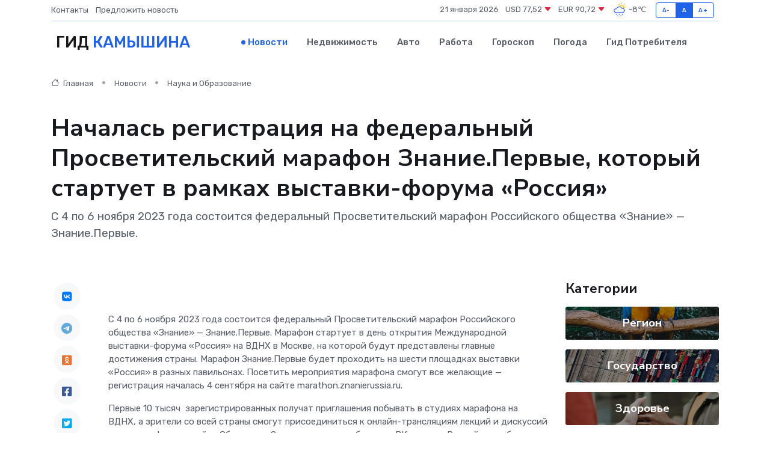

--- FILE ---
content_type: text/html; charset=UTF-8
request_url: https://kamyshin-gid.ru/news/nauka-i-obrazovanie/nachalas-registraciya-na-federalnyy-prosvetitelskiy-marafon-znanie-pervye-kotoryy-startuet-v-ramkah-vystavki-foruma-rossiya.htm
body_size: 12629
content:
<!DOCTYPE html>
<html lang="ru">
<head>
	<meta charset="utf-8">
	<meta name="csrf-token" content="BFMy95en7Agup2DFC4zE6jOxehOgewwwPFhAt1Q6">
    <meta http-equiv="X-UA-Compatible" content="IE=edge">
    <meta name="viewport" content="width=device-width, initial-scale=1">
    <title>Началась регистрация на федеральный Просветительский марафон Знание.Первые, который стартует в рамках выставки-форума «Россия» - новости Камышина</title>
    <meta name="description" property="description" content="С 4 по 6 ноября 2023 года состоится федеральный Просветительский марафон Российского общества «Знание» — Знание.Первые.">
    
    <meta property="fb:pages" content="105958871990207" />
    <link rel="shortcut icon" type="image/x-icon" href="https://kamyshin-gid.ru/favicon.svg">
    <link rel="canonical" href="https://kamyshin-gid.ru/news/nauka-i-obrazovanie/nachalas-registraciya-na-federalnyy-prosvetitelskiy-marafon-znanie-pervye-kotoryy-startuet-v-ramkah-vystavki-foruma-rossiya.htm">
    <link rel="preconnect" href="https://fonts.gstatic.com">
    <link rel="dns-prefetch" href="https://fonts.googleapis.com">
    <link rel="dns-prefetch" href="https://pagead2.googlesyndication.com">
    <link rel="dns-prefetch" href="https://res.cloudinary.com">
    <link href="https://fonts.googleapis.com/css2?family=Nunito+Sans:wght@400;700&family=Rubik:wght@400;500;700&display=swap" rel="stylesheet">
    <link rel="stylesheet" type="text/css" href="https://kamyshin-gid.ru/assets/font-awesome/css/all.min.css">
    <link rel="stylesheet" type="text/css" href="https://kamyshin-gid.ru/assets/bootstrap-icons/bootstrap-icons.css">
    <link rel="stylesheet" type="text/css" href="https://kamyshin-gid.ru/assets/tiny-slider/tiny-slider.css">
    <link rel="stylesheet" type="text/css" href="https://kamyshin-gid.ru/assets/glightbox/css/glightbox.min.css">
    <link rel="stylesheet" type="text/css" href="https://kamyshin-gid.ru/assets/plyr/plyr.css">
    <link id="style-switch" rel="stylesheet" type="text/css" href="https://kamyshin-gid.ru/assets/css/style.css">
    <link rel="stylesheet" type="text/css" href="https://kamyshin-gid.ru/assets/css/style2.css">

    <meta name="twitter:card" content="summary">
    <meta name="twitter:site" content="@mysite">
    <meta name="twitter:title" content="Началась регистрация на федеральный Просветительский марафон Знание.Первые, который стартует в рамках выставки-форума «Россия» - новости Камышина">
    <meta name="twitter:description" content="С 4 по 6 ноября 2023 года состоится федеральный Просветительский марафон Российского общества «Знание» — Знание.Первые.">
    <meta name="twitter:creator" content="@mysite">
    <meta name="twitter:image:src" content="https://res.cloudinary.com/dw63vdicp/image/upload/hkibq3pejyn2zrayfvcw">
    <meta name="twitter:domain" content="kamyshin-gid.ru">
    <meta name="twitter:card" content="summary_large_image" /><meta name="twitter:image" content="https://res.cloudinary.com/dw63vdicp/image/upload/hkibq3pejyn2zrayfvcw">

    <meta property="og:url" content="http://kamyshin-gid.ru/news/nauka-i-obrazovanie/nachalas-registraciya-na-federalnyy-prosvetitelskiy-marafon-znanie-pervye-kotoryy-startuet-v-ramkah-vystavki-foruma-rossiya.htm">
    <meta property="og:title" content="Началась регистрация на федеральный Просветительский марафон Знание.Первые, который стартует в рамках выставки-форума «Россия» - новости Камышина">
    <meta property="og:description" content="С 4 по 6 ноября 2023 года состоится федеральный Просветительский марафон Российского общества «Знание» — Знание.Первые.">
    <meta property="og:type" content="website">
    <meta property="og:image" content="https://res.cloudinary.com/dw63vdicp/image/upload/hkibq3pejyn2zrayfvcw">
    <meta property="og:locale" content="ru_RU">
    <meta property="og:site_name" content="Гид Камышина">
    

    <link rel="image_src" href="https://res.cloudinary.com/dw63vdicp/image/upload/hkibq3pejyn2zrayfvcw" />

    <link rel="alternate" type="application/rss+xml" href="https://kamyshin-gid.ru/feed" title="Камышин: гид, новости, афиша">
        <script async src="https://pagead2.googlesyndication.com/pagead/js/adsbygoogle.js"></script>
    <script>
        (adsbygoogle = window.adsbygoogle || []).push({
            google_ad_client: "ca-pub-0899253526956684",
            enable_page_level_ads: true
        });
    </script>
        
    
    
    
    <script>if (window.top !== window.self) window.top.location.replace(window.self.location.href);</script>
    <script>if(self != top) { top.location=document.location;}</script>

<!-- Google tag (gtag.js) -->
<script async src="https://www.googletagmanager.com/gtag/js?id=G-71VQP5FD0J"></script>
<script>
  window.dataLayer = window.dataLayer || [];
  function gtag(){dataLayer.push(arguments);}
  gtag('js', new Date());

  gtag('config', 'G-71VQP5FD0J');
</script>
</head>
<body>
<script type="text/javascript" > (function(m,e,t,r,i,k,a){m[i]=m[i]||function(){(m[i].a=m[i].a||[]).push(arguments)}; m[i].l=1*new Date();k=e.createElement(t),a=e.getElementsByTagName(t)[0],k.async=1,k.src=r,a.parentNode.insertBefore(k,a)}) (window, document, "script", "https://mc.yandex.ru/metrika/tag.js", "ym"); ym(54007291, "init", {}); ym(86840228, "init", { clickmap:true, trackLinks:true, accurateTrackBounce:true, webvisor:true });</script> <noscript><div><img src="https://mc.yandex.ru/watch/54007291" style="position:absolute; left:-9999px;" alt="" /><img src="https://mc.yandex.ru/watch/86840228" style="position:absolute; left:-9999px;" alt="" /></div></noscript>
<script type="text/javascript">
    new Image().src = "//counter.yadro.ru/hit?r"+escape(document.referrer)+((typeof(screen)=="undefined")?"":";s"+screen.width+"*"+screen.height+"*"+(screen.colorDepth?screen.colorDepth:screen.pixelDepth))+";u"+escape(document.URL)+";h"+escape(document.title.substring(0,150))+";"+Math.random();
</script>
<!-- Rating@Mail.ru counter -->
<script type="text/javascript">
var _tmr = window._tmr || (window._tmr = []);
_tmr.push({id: "3138453", type: "pageView", start: (new Date()).getTime()});
(function (d, w, id) {
  if (d.getElementById(id)) return;
  var ts = d.createElement("script"); ts.type = "text/javascript"; ts.async = true; ts.id = id;
  ts.src = "https://top-fwz1.mail.ru/js/code.js";
  var f = function () {var s = d.getElementsByTagName("script")[0]; s.parentNode.insertBefore(ts, s);};
  if (w.opera == "[object Opera]") { d.addEventListener("DOMContentLoaded", f, false); } else { f(); }
})(document, window, "topmailru-code");
</script><noscript><div>
<img src="https://top-fwz1.mail.ru/counter?id=3138453;js=na" style="border:0;position:absolute;left:-9999px;" alt="Top.Mail.Ru" />
</div></noscript>
<!-- //Rating@Mail.ru counter -->

<header class="navbar-light navbar-sticky header-static">
    <div class="navbar-top d-none d-lg-block small">
        <div class="container">
            <div class="d-md-flex justify-content-between align-items-center my-1">
                <!-- Top bar left -->
                <ul class="nav">
                    <li class="nav-item">
                        <a class="nav-link ps-0" href="https://kamyshin-gid.ru/contacts">Контакты</a>
                    </li>
                    <li class="nav-item">
                        <a class="nav-link ps-0" href="https://kamyshin-gid.ru/sendnews">Предложить новость</a>
                    </li>
                    
                </ul>
                <!-- Top bar right -->
                <div class="d-flex align-items-center">
                    
                    <ul class="list-inline mb-0 text-center text-sm-end me-3">
						<li class="list-inline-item">
							<span>21 января 2026</span>
						</li>
                        <li class="list-inline-item">
                            <a class="nav-link px-0" href="https://kamyshin-gid.ru/currency">
                                <span>USD 77,52 <i class="bi bi-caret-down-fill text-danger"></i></span>
                            </a>
						</li>
                        <li class="list-inline-item">
                            <a class="nav-link px-0" href="https://kamyshin-gid.ru/currency">
                                <span>EUR 90,72 <i class="bi bi-caret-down-fill text-danger"></i></span>
                            </a>
						</li>
						<li class="list-inline-item">
                            <a class="nav-link px-0" href="https://kamyshin-gid.ru/pogoda">
                                <svg xmlns="http://www.w3.org/2000/svg" width="25" height="25" viewBox="0 0 30 30"><path fill="#315EFB" d="M18 26a1 1 0 1 0 0 2 1 1 0 0 0 0-2m-6 0a1 1 0 1 0 0 2 1 1 0 0 0 0-2m9-3a1 1 0 1 0 0 2 1 1 0 0 0 0-2m-6 0a1 1 0 1 0 0 2 1 1 0 0 0 0-2m-5 1a1 1 0 1 1-2 0 1 1 0 0 1 2 0zM0 0v30V0zm30 0v30V0zm-4.964 13.066a4.948 4.948 0 0 1 0 5.868A4.99 4.99 0 0 1 20.99 21H8.507a4.49 4.49 0 0 1-3.64-1.86 4.458 4.458 0 0 1 0-5.281A4.491 4.491 0 0 1 8.506 12c.686 0 1.37.159 1.996.473a.5.5 0 0 1 .16.766l-.33.399a.502.502 0 0 1-.598.132 2.976 2.976 0 0 0-3.346.608 3.007 3.007 0 0 0 .334 4.532c.527.396 1.177.59 1.836.59H20.94a3.54 3.54 0 0 0 2.163-.711 3.497 3.497 0 0 0 1.358-3.206 3.45 3.45 0 0 0-.706-1.727A3.486 3.486 0 0 0 20.99 12.5c-.07 0-.138.016-.208.02-.328.02-.645.085-.947.192a.496.496 0 0 1-.63-.287 4.637 4.637 0 0 0-.445-.874 4.495 4.495 0 0 0-.584-.733A4.461 4.461 0 0 0 14.998 9.5a4.46 4.46 0 0 0-3.177 1.318 2.326 2.326 0 0 0-.135.147.5.5 0 0 1-.592.131 5.78 5.78 0 0 0-.453-.19.5.5 0 0 1-.21-.79A5.97 5.97 0 0 1 14.998 8a5.97 5.97 0 0 1 4.237 1.757c.398.399.704.85.966 1.319.262-.042.525-.076.79-.076a4.99 4.99 0 0 1 4.045 2.066zM0 0v30V0zm30 0v30V0z"></path><path fill="#FFC000" d="M25.335 3.313a.5.5 0 0 0-.708 0l-1.414 1.414a.5.5 0 0 0 0 .707l.354.353a.5.5 0 0 0 .707 0l1.413-1.414a.5.5 0 0 0 0-.707l-.352-.353zm-10.958 0a.5.5 0 0 0-.708 0l-.353.353a.5.5 0 0 0 0 .707l1.414 1.414a.5.5 0 0 0 .707 0l.354-.353a.5.5 0 0 0 0-.707l-1.414-1.414zM25.501 8.75a.5.5 0 0 0-.5.5v.5a.5.5 0 0 0 .5.5h2a.5.5 0 0 0 .499-.5v-.5a.5.5 0 0 0-.5-.5h-2zM19.25 1a.5.5 0 0 0-.499.5v2a.5.5 0 0 0 .5.5h.5a.5.5 0 0 0 .5-.5v-2a.5.5 0 0 0-.5-.5h-.5zm-3.98 7.025C15.883 6.268 17.536 5 19.5 5A4.5 4.5 0 0 1 24 9.5c0 .784-.22 1.511-.572 2.153a4.997 4.997 0 0 0-1.406-.542A2.976 2.976 0 0 0 22.5 9.5c0-1.655-1.346-3-3-3a3 3 0 0 0-2.74 1.791 5.994 5.994 0 0 0-1.49-.266zM0 0v30V0zm30 0v30V0z"></path></svg>
                                <span>-8&#8451;</span>
                            </a>
						</li>
					</ul>

                    <!-- Font size accessibility START -->
                    <div class="btn-group me-2" role="group" aria-label="font size changer">
                        <input type="radio" class="btn-check" name="fntradio" id="font-sm">
                        <label class="btn btn-xs btn-outline-primary mb-0" for="font-sm">A-</label>

                        <input type="radio" class="btn-check" name="fntradio" id="font-default" checked>
                        <label class="btn btn-xs btn-outline-primary mb-0" for="font-default">A</label>

                        <input type="radio" class="btn-check" name="fntradio" id="font-lg">
                        <label class="btn btn-xs btn-outline-primary mb-0" for="font-lg">A+</label>
                    </div>

                    
                </div>
            </div>
            <!-- Divider -->
            <div class="border-bottom border-2 border-primary opacity-1"></div>
        </div>
    </div>

    <!-- Logo Nav START -->
    <nav class="navbar navbar-expand-lg">
        <div class="container">
            <!-- Logo START -->
            <a class="navbar-brand" href="https://kamyshin-gid.ru" style="text-align: end;">
                
                			<span class="ms-2 fs-3 text-uppercase fw-normal">Гид <span style="color: #2163e8;">Камышина</span></span>
                            </a>
            <!-- Logo END -->

            <!-- Responsive navbar toggler -->
            <button class="navbar-toggler ms-auto" type="button" data-bs-toggle="collapse"
                data-bs-target="#navbarCollapse" aria-controls="navbarCollapse" aria-expanded="false"
                aria-label="Toggle navigation">
                <span class="text-body h6 d-none d-sm-inline-block">Menu</span>
                <span class="navbar-toggler-icon"></span>
            </button>

            <!-- Main navbar START -->
            <div class="collapse navbar-collapse" id="navbarCollapse">
                <ul class="navbar-nav navbar-nav-scroll mx-auto">
                                        <li class="nav-item"> <a class="nav-link active" href="https://kamyshin-gid.ru/news">Новости</a></li>
                                        <li class="nav-item"> <a class="nav-link" href="https://kamyshin-gid.ru/realty">Недвижимость</a></li>
                                        <li class="nav-item"> <a class="nav-link" href="https://kamyshin-gid.ru/auto">Авто</a></li>
                                        <li class="nav-item"> <a class="nav-link" href="https://kamyshin-gid.ru/job">Работа</a></li>
                                        <li class="nav-item"> <a class="nav-link" href="https://kamyshin-gid.ru/horoscope">Гороскоп</a></li>
                                        <li class="nav-item"> <a class="nav-link" href="https://kamyshin-gid.ru/pogoda">Погода</a></li>
                                        <li class="nav-item"> <a class="nav-link" href="https://kamyshin-gid.ru/poleznoe">Гид потребителя</a></li>
                                    </ul>
            </div>
            <!-- Main navbar END -->

            
        </div>
    </nav>
    <!-- Logo Nav END -->
</header>
    <main>
        <!-- =======================
                Main content START -->
        <section class="pt-3 pb-lg-5">
            <div class="container" data-sticky-container>
                <div class="row">
                    <!-- Main Post START -->
                    <div class="col-lg-9">
                        <!-- Categorie Detail START -->
                        <div class="mb-4">
							<nav aria-label="breadcrumb" itemscope itemtype="http://schema.org/BreadcrumbList">
								<ol class="breadcrumb breadcrumb-dots">
									<li class="breadcrumb-item" itemprop="itemListElement" itemscope itemtype="http://schema.org/ListItem">
										<meta itemprop="name" content="Гид Камышина">
										<meta itemprop="position" content="1">
										<meta itemprop="item" content="https://kamyshin-gid.ru">
										<a itemprop="url" href="https://kamyshin-gid.ru">
										<i class="bi bi-house me-1"></i> Главная
										</a>
									</li>
									<li class="breadcrumb-item" itemprop="itemListElement" itemscope itemtype="http://schema.org/ListItem">
										<meta itemprop="name" content="Новости">
										<meta itemprop="position" content="2">
										<meta itemprop="item" content="https://kamyshin-gid.ru/news">
										<a itemprop="url" href="https://kamyshin-gid.ru/news"> Новости</a>
									</li>
									<li class="breadcrumb-item" aria-current="page" itemprop="itemListElement" itemscope itemtype="http://schema.org/ListItem">
										<meta itemprop="name" content="Наука и Образование">
										<meta itemprop="position" content="3">
										<meta itemprop="item" content="https://kamyshin-gid.ru/news/nauka-i-obrazovanie">
										<a itemprop="url" href="https://kamyshin-gid.ru/news/nauka-i-obrazovanie"> Наука и Образование</a>
									</li>
									<li aria-current="page" itemprop="itemListElement" itemscope itemtype="http://schema.org/ListItem">
									<meta itemprop="name" content="Началась регистрация на федеральный Просветительский марафон Знание.Первые, который стартует в рамках выставки-форума «Россия»">
									<meta itemprop="position" content="4" />
									<meta itemprop="item" content="https://kamyshin-gid.ru/news/nauka-i-obrazovanie/nachalas-registraciya-na-federalnyy-prosvetitelskiy-marafon-znanie-pervye-kotoryy-startuet-v-ramkah-vystavki-foruma-rossiya.htm">
									</li>
								</ol>
							</nav>
						
                        </div>
                    </div>
                </div>
                <div class="row align-items-center">
                                                        <!-- Content -->
                    <div class="col-md-12 mt-4 mt-md-0">
                                            <h1 class="display-6">Началась регистрация на федеральный Просветительский марафон Знание.Первые, который стартует в рамках выставки-форума «Россия»</h1>
                        <p class="lead">С 4 по 6 ноября 2023 года состоится федеральный Просветительский марафон Российского общества «Знание» — Знание.Первые.</p>
                    </div>
				                                    </div>
            </div>
        </section>
        <!-- =======================
        Main START -->
        <section class="pt-0">
            <div class="container position-relative" data-sticky-container>
                <div class="row">
                    <!-- Left sidebar START -->
                    <div class="col-md-1">
                        <div class="text-start text-lg-center mb-5" data-sticky data-margin-top="80" data-sticky-for="767">
                            <style>
                                .fa-vk::before {
                                    color: #07f;
                                }
                                .fa-telegram::before {
                                    color: #64a9dc;
                                }
                                .fa-facebook-square::before {
                                    color: #3b5998;
                                }
                                .fa-odnoklassniki-square::before {
                                    color: #eb722e;
                                }
                                .fa-twitter-square::before {
                                    color: #00aced;
                                }
                                .fa-whatsapp::before {
                                    color: #65bc54;
                                }
                                .fa-viber::before {
                                    color: #7b519d;
                                }
                                .fa-moimir svg {
                                    background-color: #168de2;
                                    height: 18px;
                                    width: 18px;
                                    background-size: 18px 18px;
                                    border-radius: 4px;
                                    margin-bottom: 2px;
                                }
                            </style>
                            <ul class="nav text-white-force">
                                <li class="nav-item">
                                    <a class="nav-link icon-md rounded-circle m-1 p-0 fs-5 bg-light" href="https://vk.com/share.php?url=https://kamyshin-gid.ru/news/nauka-i-obrazovanie/nachalas-registraciya-na-federalnyy-prosvetitelskiy-marafon-znanie-pervye-kotoryy-startuet-v-ramkah-vystavki-foruma-rossiya.htm&title=Началась регистрация на федеральный Просветительский марафон Знание.Первые, который стартует в рамках выставки-форума «Россия» - новости Камышина&utm_source=share" rel="nofollow" target="_blank">
                                        <i class="fab fa-vk align-middle text-body"></i>
                                    </a>
                                </li>
                                <li class="nav-item">
                                    <a class="nav-link icon-md rounded-circle m-1 p-0 fs-5 bg-light" href="https://t.me/share/url?url=https://kamyshin-gid.ru/news/nauka-i-obrazovanie/nachalas-registraciya-na-federalnyy-prosvetitelskiy-marafon-znanie-pervye-kotoryy-startuet-v-ramkah-vystavki-foruma-rossiya.htm&text=Началась регистрация на федеральный Просветительский марафон Знание.Первые, который стартует в рамках выставки-форума «Россия» - новости Камышина&utm_source=share" rel="nofollow" target="_blank">
                                        <i class="fab fa-telegram align-middle text-body"></i>
                                    </a>
                                </li>
                                <li class="nav-item">
                                    <a class="nav-link icon-md rounded-circle m-1 p-0 fs-5 bg-light" href="https://connect.ok.ru/offer?url=https://kamyshin-gid.ru/news/nauka-i-obrazovanie/nachalas-registraciya-na-federalnyy-prosvetitelskiy-marafon-znanie-pervye-kotoryy-startuet-v-ramkah-vystavki-foruma-rossiya.htm&title=Началась регистрация на федеральный Просветительский марафон Знание.Первые, который стартует в рамках выставки-форума «Россия» - новости Камышина&utm_source=share" rel="nofollow" target="_blank">
                                        <i class="fab fa-odnoklassniki-square align-middle text-body"></i>
                                    </a>
                                </li>
                                <li class="nav-item">
                                    <a class="nav-link icon-md rounded-circle m-1 p-0 fs-5 bg-light" href="https://www.facebook.com/sharer.php?src=sp&u=https://kamyshin-gid.ru/news/nauka-i-obrazovanie/nachalas-registraciya-na-federalnyy-prosvetitelskiy-marafon-znanie-pervye-kotoryy-startuet-v-ramkah-vystavki-foruma-rossiya.htm&title=Началась регистрация на федеральный Просветительский марафон Знание.Первые, который стартует в рамках выставки-форума «Россия» - новости Камышина&utm_source=share" rel="nofollow" target="_blank">
                                        <i class="fab fa-facebook-square align-middle text-body"></i>
                                    </a>
                                </li>
                                <li class="nav-item">
                                    <a class="nav-link icon-md rounded-circle m-1 p-0 fs-5 bg-light" href="https://twitter.com/intent/tweet?text=Началась регистрация на федеральный Просветительский марафон Знание.Первые, который стартует в рамках выставки-форума «Россия» - новости Камышина&url=https://kamyshin-gid.ru/news/nauka-i-obrazovanie/nachalas-registraciya-na-federalnyy-prosvetitelskiy-marafon-znanie-pervye-kotoryy-startuet-v-ramkah-vystavki-foruma-rossiya.htm&utm_source=share" rel="nofollow" target="_blank">
                                        <i class="fab fa-twitter-square align-middle text-body"></i>
                                    </a>
                                </li>
                                <li class="nav-item">
                                    <a class="nav-link icon-md rounded-circle m-1 p-0 fs-5 bg-light" href="https://api.whatsapp.com/send?text=Началась регистрация на федеральный Просветительский марафон Знание.Первые, который стартует в рамках выставки-форума «Россия» - новости Камышина https://kamyshin-gid.ru/news/nauka-i-obrazovanie/nachalas-registraciya-na-federalnyy-prosvetitelskiy-marafon-znanie-pervye-kotoryy-startuet-v-ramkah-vystavki-foruma-rossiya.htm&utm_source=share" rel="nofollow" target="_blank">
                                        <i class="fab fa-whatsapp align-middle text-body"></i>
                                    </a>
                                </li>
                                <li class="nav-item">
                                    <a class="nav-link icon-md rounded-circle m-1 p-0 fs-5 bg-light" href="viber://forward?text=Началась регистрация на федеральный Просветительский марафон Знание.Первые, который стартует в рамках выставки-форума «Россия» - новости Камышина https://kamyshin-gid.ru/news/nauka-i-obrazovanie/nachalas-registraciya-na-federalnyy-prosvetitelskiy-marafon-znanie-pervye-kotoryy-startuet-v-ramkah-vystavki-foruma-rossiya.htm&utm_source=share" rel="nofollow" target="_blank">
                                        <i class="fab fa-viber align-middle text-body"></i>
                                    </a>
                                </li>
                                <li class="nav-item">
                                    <a class="nav-link icon-md rounded-circle m-1 p-0 fs-5 bg-light" href="https://connect.mail.ru/share?url=https://kamyshin-gid.ru/news/nauka-i-obrazovanie/nachalas-registraciya-na-federalnyy-prosvetitelskiy-marafon-znanie-pervye-kotoryy-startuet-v-ramkah-vystavki-foruma-rossiya.htm&title=Началась регистрация на федеральный Просветительский марафон Знание.Первые, который стартует в рамках выставки-форума «Россия» - новости Камышина&utm_source=share" rel="nofollow" target="_blank">
                                        <i class="fab fa-moimir align-middle text-body"><svg viewBox='0 0 24 24' xmlns='http://www.w3.org/2000/svg'><path d='M8.889 9.667a1.333 1.333 0 100-2.667 1.333 1.333 0 000 2.667zm6.222 0a1.333 1.333 0 100-2.667 1.333 1.333 0 000 2.667zm4.77 6.108l-1.802-3.028a.879.879 0 00-1.188-.307.843.843 0 00-.313 1.166l.214.36a6.71 6.71 0 01-4.795 1.996 6.711 6.711 0 01-4.792-1.992l.217-.364a.844.844 0 00-.313-1.166.878.878 0 00-1.189.307l-1.8 3.028a.844.844 0 00.312 1.166.88.88 0 001.189-.307l.683-1.147a8.466 8.466 0 005.694 2.18 8.463 8.463 0 005.698-2.184l.685 1.151a.873.873 0 001.189.307.844.844 0 00.312-1.166z' fill='#FFF' fill-rule='evenodd'/></svg></i>
                                    </a>
                                </li>
                                
                            </ul>
                        </div>
                    </div>
                    <!-- Left sidebar END -->

                    <!-- Main Content START -->
                    <div class="col-md-10 col-lg-8 mb-5">
                        <div class="mb-4">
                                                    </div>
                        <div itemscope itemtype="http://schema.org/NewsArticle">
                            <meta itemprop="headline" content="Началась регистрация на федеральный Просветительский марафон Знание.Первые, который стартует в рамках выставки-форума «Россия»">
                            <meta itemprop="identifier" content="https://kamyshin-gid.ru/8400302">
                            <span itemprop="articleBody"><p>   <br> С 4 по 6 ноября 2023 года состоится федеральный Просветительский марафон Российского общества «Знание» — Знание.Первые. Марафон стартует в день открытия Международной выставки-форума «Россия» на ВДНХ в Москве, на которой будут представлены главные достижения страны. Марафон Знание.Первые будет проходить на шести площадках выставки «Россия» в разных павильонах. Посетить мероприятия марафона смогут все желающие — регистрация началась 4 сентября на сайте marathon.znanierussia.ru.   </p> <p> Первые 10 тысяч&nbsp; зарегистрированных получат приглашения побывать в студиях марафона на ВДНХ, а зрители со всей страны смогут присоединиться к онлайн-трансляциям лекций и дискуссий в прямом эфире на сайте Общества «Знание» и в его сообществе ВКонтакте. Российское общество «Знание» выступает генеральным партнером образовательной программы выставки. </p> <p> Главной темой марафона станут современные достижения нашей страны и ее граждан, способствующие развитию России и повышению ее авторитета на международном уровне. По уже сложившейся доброй традиции своим опытом на марафоне Знание.Первые поделятся выдающиеся ученые, руководители крупнейших компаний, успешные предприниматели, мастера культуры и искусства, государственные и общественные деятели. Лекторы расскажут об инновациях в науке и технике, прогрессивных решениях в экономике и сфере безопасности, значимых улучшениях в социальной сфере, образовании и здравоохранении. Также наставники обсудят с молодежью, какой вклад в прогресс России своими идеями и действиями может внести каждый человек, нацеленный на самореализацию. 
										
											
											

										

							    		



</p> <p> &nbsp;  </p> <p> «Россия — великая страна, которая активно развивается вопреки всем препятствиям. И осенний марафон Знание.Первые расскажет о прорывных открытиях наших соотечественников на современном этапе. За три дня программы ведущие специалисты из разных сфер — от культуры и искусства до науки и бизнеса — расскажут о достижениях россиян в XXI веке. Также мы будем говорить о том, как способствует прогрессу сегодняшняя молодежь и что может сделать для дальнейшего процветания России каждый человек, который стремится найти свое призвание и достичь самореализации», — рассказал генеральный директор Российского общества «Знание» Максим Древаль. </p> <p> Международная выставка-форум «Россия» учреждена Указом Президента Российской Федерации, участие в ней примут все 89 регионов РФ, федеральные ведомства, корпорации, иностранные делегации и общественные организации. </p> <p> «Международная выставка-форум "Россия" обращена к каждому россиянину. На ней посетители смогут узнать больше о своей родной стране: о ее достижениях, природных богатствах, людях и традициях. На полгода территория ВДНХ станет миниатюрной проекцией России, ведь на выставке будут представлены все 89 регионов страны, федеральные министерства, корпорации, будут организованы масштабные образовательные и культурные программы. Мы живем в великой стране, нам есть чем гордиться. Об этом должен знать каждый», — заявила генеральный директор АНО «Дирекция выставки достижений "Россия"» Наталья Виртуозова. </p> <p> Осенний марафон станет шестым для Российского общества «Знание». Своим опытом и знаниями во время лекций, дискуссий и мастер-классов на предыдущих марафонах поделились более 850 лекторов, среди которых Дмитрий Песков, Татьяна Голикова, Дмитрий Чернышенко, Владимир Мединский, Сергей Кравцов, Сергей Лавров, Максут Шадаев, Рамзан Кадыров, Виктор Садовничий, Федор Бондарчук, Валерий Гергиев, Владимир Машков, Константин Хабенский, Константин Эрнст, Евгений Касперский, Сергей Карякин, Хабиб Нурмагомедов и многие другие авторитетные наставники. </p> <p> За два года просветительские марафоны посетили более 50 тысяч молодых людей из разных регионов нашей страны, в том числе из Луганской и Донецкой народных республик, Херсонской и Запорожской областей. </p> <p> По уже сложившейся традиции лекторы общаются с самыми активными участниками марафона и отвечают на вопросы зрителей. Другие форматы взаимодействия включают общение в составе малых групп, а также участие молодых людей в работе «молодежной дирекции», которая на основе впечатлений участников формирует предложения в программу следующих марафонов. </p> <p> Значимым результатом каждого марафона становится создание актуального просветительского контента, который пополняет цифровую библиотеку Общества «Знание». К настоящему времени записи онлайн-трансляций с пяти прошедших марафонов набрали свыше 580 млн просмотров. </p> <p> Справочно </p> <p> Первый Просветительский марафон состоялся в мае 2021 года и стал символом перезагрузки Российского общества «Знание». Следующий марафон был приурочен ко Дню знаний и проходил с 1 по 3 сентября 2021 года. Третий Просветительский марафон проходил с 17 по 19 мая 2022 года и был посвящен новым возможностям, которые открываются молодежи в разных сферах. С 31 августа по 2 сентября 2022 года состоялся четвертый марафон, и впервые к нему присоединились жители новых регионов. Пятый федеральный Просветительский марафон, получивший название Знание.Первые, проходил с 24 по 26 апреля 2023 года и был посвящен теме «Время действий». </p> <p> Российское общество «Знание» ведет свою историю от советской общественной организации, основанной в 1947 году по инициативе представителей советской интеллигенции как «Всесоюзное общество по распространению политических и научных знаний» (с 1963 года — Всесоюзное общество «Знание», с 1991 года — Общество «Знание России»). Члены Общества занимались популяризацией науки, читали лекции о достижениях советского хозяйства и промышленности. В 2016 году «Знание России» было преобразовано в Общероссийскую общественно-государственную просветительскую организацию «Российское общество «Знание». 21 апреля 2021 года в Послании Президента&nbsp; РФ Федеральному Собранию РФ Владимир Путин заявил о необходимости перезапуска Российского общества «Знание» на современной цифровой платформе. </p> <p> Больше информации о деятельности Российского общества «Знание» — на  сайте  и в социальных сетях проекта:  ВКонтакте  ,  Telegram  . </p></span>
                        </div>
                                                                        <div><a href="http://www.donskoy-westnik.ru/index.php/2016-10-18-07-24-18/11596--lr" target="_blank" rel="author">Источник</a></div>
                                                                        <div class="col-12 mt-3"><a href="https://kamyshin-gid.ru/sendnews">Предложить новость</a></div>
                        <div class="col-12 mt-5">
                            <h2 class="my-3">Последние новости</h2>
                            <div class="row gy-4">
                                <!-- Card item START -->
<div class="col-sm-6">
    <div class="card" itemscope="" itemtype="http://schema.org/BlogPosting">
        <!-- Card img -->
        <div class="position-relative">
                        <img class="card-img" src="https://res.cloudinary.com/dw63vdicp/image/upload/c_fill,w_420,h_315,q_auto,g_face/egjwztszuny0bdiebwwm" alt="В Жирновске ощущается приближение Дня Победы?" itemprop="image">
                    </div>
        <div class="card-body px-0 pt-3" itemprop="name">
            <h4 class="card-title" itemprop="headline"><a href="https://kamyshin-gid.ru/news/region/v-zhirnovske-oschuschaetsya-priblizhenie-dnya-pobedy.htm"
                    class="btn-link text-reset fw-bold" itemprop="url">В Жирновске ощущается приближение Дня Победы?</a></h4>
            <p class="card-text" itemprop="articleBody">Всего месяц остался до празднования юбилейной даты, 80- летия Победы советского народа в самой кровопролитной в истории страны войне.</p>
        </div>
        <meta itemprop="author" content="Редактор"/>
        <meta itemscope itemprop="mainEntityOfPage" itemType="https://schema.org/WebPage" itemid="https://kamyshin-gid.ru/news/region/v-zhirnovske-oschuschaetsya-priblizhenie-dnya-pobedy.htm"/>
        <meta itemprop="dateModified" content="2025-04-06"/>
        <meta itemprop="datePublished" content="2025-04-06"/>
    </div>
</div>
<!-- Card item END -->
<!-- Card item START -->
<div class="col-sm-6">
    <div class="card" itemscope="" itemtype="http://schema.org/BlogPosting">
        <!-- Card img -->
        <div class="position-relative">
                        <img class="card-img" src="https://res.cloudinary.com/dw63vdicp/image/upload/c_fill,w_420,h_315,q_auto,g_face/axu44t9uqnadozfaf53q" alt="Пересыхание рек Волгоградской области связали с массовым использованием воды для полей и теплиц" itemprop="image">
                    </div>
        <div class="card-body px-0 pt-3" itemprop="name">
            <h4 class="card-title" itemprop="headline"><a href="https://kamyshin-gid.ru/news/politika/peresyhanie-rek-volgogradskoy-oblasti-svyazali-s-massovym-ispolzovaniem-vody-dlya-poley-i-teplic.htm"
                    class="btn-link text-reset fw-bold" itemprop="url">Пересыхание рек Волгоградской области связали с массовым использованием воды для полей и теплиц</a></h4>
            <p class="card-text" itemprop="articleBody">В Волгоградской области большинство малых рек представляет собой цепочку пересыхающих плесов длиной 5-20 метров.</p>
        </div>
        <meta itemprop="author" content="Редактор"/>
        <meta itemscope itemprop="mainEntityOfPage" itemType="https://schema.org/WebPage" itemid="https://kamyshin-gid.ru/news/politika/peresyhanie-rek-volgogradskoy-oblasti-svyazali-s-massovym-ispolzovaniem-vody-dlya-poley-i-teplic.htm"/>
        <meta itemprop="dateModified" content="2025-04-06"/>
        <meta itemprop="datePublished" content="2025-04-06"/>
    </div>
</div>
<!-- Card item END -->
<!-- Card item START -->
<div class="col-sm-6">
    <div class="card" itemscope="" itemtype="http://schema.org/BlogPosting">
        <!-- Card img -->
        <div class="position-relative">
                        <img class="card-img" src="https://res.cloudinary.com/dw63vdicp/image/upload/c_fill,w_420,h_315,q_auto,g_face/jlctutsteurj0ihgbi07" alt="В Камышине создадут учебно-консультационные пункты по гражданской обороне" itemprop="image">
                    </div>
        <div class="card-body px-0 pt-3" itemprop="name">
            <h4 class="card-title" itemprop="headline"><a href="https://kamyshin-gid.ru/news/politika/v-kamyshine-sozdadut-uchebno-konsultacionnye-punkty-po-grazhdanskoy-oborone.htm"
                    class="btn-link text-reset fw-bold" itemprop="url">В Камышине создадут учебно-консультационные пункты по гражданской обороне</a></h4>
            <p class="card-text" itemprop="articleBody">Глава Камышина Станислав Зинченко подписал постановление «О создании учебно-консультационных пунктов по гражданской обороне на территории города».</p>
        </div>
        <meta itemprop="author" content="Редактор"/>
        <meta itemscope itemprop="mainEntityOfPage" itemType="https://schema.org/WebPage" itemid="https://kamyshin-gid.ru/news/politika/v-kamyshine-sozdadut-uchebno-konsultacionnye-punkty-po-grazhdanskoy-oborone.htm"/>
        <meta itemprop="dateModified" content="2025-04-06"/>
        <meta itemprop="datePublished" content="2025-04-06"/>
    </div>
</div>
<!-- Card item END -->
<!-- Card item START -->
<div class="col-sm-6">
    <div class="card" itemscope="" itemtype="http://schema.org/BlogPosting">
        <!-- Card img -->
        <div class="position-relative">
            <img class="card-img" src="https://res.cloudinary.com/dzttx7cpc/image/upload/c_fill,w_420,h_315,q_auto,g_face/r7veu3ey8cqaawwwsw5m" alt="Пошаговое руководство: как грамотно оформить первый микрозайм" itemprop="image">
        </div>
        <div class="card-body px-0 pt-3" itemprop="name">
            <h4 class="card-title" itemprop="headline"><a href="https://simferopol-gid.ru/news/ekonomika/poshagovoe-rukovodstvo-kak-gramotno-oformit-pervyy-mikrozaym.htm" class="btn-link text-reset fw-bold" itemprop="url">Пошаговое руководство: как грамотно оформить первый микрозайм</a></h4>
            <p class="card-text" itemprop="articleBody">Как взять кредит с умом и не пожалеть об этом спустя пару месяцев</p>
        </div>
        <meta itemprop="author" content="Редактор"/>
        <meta itemscope itemprop="mainEntityOfPage" itemType="https://schema.org/WebPage" itemid="https://simferopol-gid.ru/news/ekonomika/poshagovoe-rukovodstvo-kak-gramotno-oformit-pervyy-mikrozaym.htm"/>
        <meta itemprop="dateModified" content="2026-01-21"/>
        <meta itemprop="datePublished" content="2026-01-21"/>
    </div>
</div>
<!-- Card item END -->
                            </div>
                        </div>
						<div class="col-12 bg-primary bg-opacity-10 p-2 mt-3 rounded">
							На этом сайте вы найдете актуальные <a href="https://buzuluk-gid.ru/job">вакансии в Бузулуке</a> с предложениями работы от ведущих работодателей города
						</div>
                        <!-- Comments START -->
                        <div class="mt-5">
                            <h3>Комментарии (0)</h3>
                        </div>
                        <!-- Comments END -->
                        <!-- Reply START -->
                        <div>
                            <h3>Добавить комментарий</h3>
                            <small>Ваш email не публикуется. Обязательные поля отмечены *</small>
                            <form class="row g-3 mt-2">
                                <div class="col-md-6">
                                    <label class="form-label">Имя *</label>
                                    <input type="text" class="form-control" aria-label="First name">
                                </div>
                                <div class="col-md-6">
                                    <label class="form-label">Email *</label>
                                    <input type="email" class="form-control">
                                </div>
                                <div class="col-12">
                                    <label class="form-label">Текст комментария *</label>
                                    <textarea class="form-control" rows="3"></textarea>
                                </div>
                                <div class="col-12">
                                    <button type="submit" class="btn btn-primary">Оставить комментарий</button>
                                </div>
                            </form>
                        </div>
                        <!-- Reply END -->
                    </div>
                    <!-- Main Content END -->
                    <!-- Right sidebar START -->
                    <div class="col-lg-3 d-none d-lg-block">
                        <div data-sticky data-margin-top="80" data-sticky-for="991">
                            <!-- Categories -->
                            <div>
                                <h4 class="mb-3">Категории</h4>
                                                                    <!-- Category item -->
                                    <div class="text-center mb-3 card-bg-scale position-relative overflow-hidden rounded"
                                        style="background-image:url(https://kamyshin-gid.ru/assets/images/blog/4by3/03.jpg); background-position: center left; background-size: cover;">
                                        <div class="bg-dark-overlay-4 p-3">
                                            <a href="https://kamyshin-gid.ru/news/region"
                                                class="stretched-link btn-link fw-bold text-white h5">Регион</a>
                                        </div>
                                    </div>
                                                                    <!-- Category item -->
                                    <div class="text-center mb-3 card-bg-scale position-relative overflow-hidden rounded"
                                        style="background-image:url(https://kamyshin-gid.ru/assets/images/blog/4by3/05.jpg); background-position: center left; background-size: cover;">
                                        <div class="bg-dark-overlay-4 p-3">
                                            <a href="https://kamyshin-gid.ru/news/gosudarstvo"
                                                class="stretched-link btn-link fw-bold text-white h5">Государство</a>
                                        </div>
                                    </div>
                                                                    <!-- Category item -->
                                    <div class="text-center mb-3 card-bg-scale position-relative overflow-hidden rounded"
                                        style="background-image:url(https://kamyshin-gid.ru/assets/images/blog/4by3/09.jpg); background-position: center left; background-size: cover;">
                                        <div class="bg-dark-overlay-4 p-3">
                                            <a href="https://kamyshin-gid.ru/news/zdorove"
                                                class="stretched-link btn-link fw-bold text-white h5">Здоровье</a>
                                        </div>
                                    </div>
                                                                    <!-- Category item -->
                                    <div class="text-center mb-3 card-bg-scale position-relative overflow-hidden rounded"
                                        style="background-image:url(https://kamyshin-gid.ru/assets/images/blog/4by3/04.jpg); background-position: center left; background-size: cover;">
                                        <div class="bg-dark-overlay-4 p-3">
                                            <a href="https://kamyshin-gid.ru/news/ekonomika"
                                                class="stretched-link btn-link fw-bold text-white h5">Экономика</a>
                                        </div>
                                    </div>
                                                                    <!-- Category item -->
                                    <div class="text-center mb-3 card-bg-scale position-relative overflow-hidden rounded"
                                        style="background-image:url(https://kamyshin-gid.ru/assets/images/blog/4by3/01.jpg); background-position: center left; background-size: cover;">
                                        <div class="bg-dark-overlay-4 p-3">
                                            <a href="https://kamyshin-gid.ru/news/politika"
                                                class="stretched-link btn-link fw-bold text-white h5">Политика</a>
                                        </div>
                                    </div>
                                                                    <!-- Category item -->
                                    <div class="text-center mb-3 card-bg-scale position-relative overflow-hidden rounded"
                                        style="background-image:url(https://kamyshin-gid.ru/assets/images/blog/4by3/08.jpg); background-position: center left; background-size: cover;">
                                        <div class="bg-dark-overlay-4 p-3">
                                            <a href="https://kamyshin-gid.ru/news/nauka-i-obrazovanie"
                                                class="stretched-link btn-link fw-bold text-white h5">Наука и Образование</a>
                                        </div>
                                    </div>
                                                                    <!-- Category item -->
                                    <div class="text-center mb-3 card-bg-scale position-relative overflow-hidden rounded"
                                        style="background-image:url(https://kamyshin-gid.ru/assets/images/blog/4by3/04.jpg); background-position: center left; background-size: cover;">
                                        <div class="bg-dark-overlay-4 p-3">
                                            <a href="https://kamyshin-gid.ru/news/proisshestviya"
                                                class="stretched-link btn-link fw-bold text-white h5">Происшествия</a>
                                        </div>
                                    </div>
                                                                    <!-- Category item -->
                                    <div class="text-center mb-3 card-bg-scale position-relative overflow-hidden rounded"
                                        style="background-image:url(https://kamyshin-gid.ru/assets/images/blog/4by3/01.jpg); background-position: center left; background-size: cover;">
                                        <div class="bg-dark-overlay-4 p-3">
                                            <a href="https://kamyshin-gid.ru/news/religiya"
                                                class="stretched-link btn-link fw-bold text-white h5">Религия</a>
                                        </div>
                                    </div>
                                                                    <!-- Category item -->
                                    <div class="text-center mb-3 card-bg-scale position-relative overflow-hidden rounded"
                                        style="background-image:url(https://kamyshin-gid.ru/assets/images/blog/4by3/03.jpg); background-position: center left; background-size: cover;">
                                        <div class="bg-dark-overlay-4 p-3">
                                            <a href="https://kamyshin-gid.ru/news/kultura"
                                                class="stretched-link btn-link fw-bold text-white h5">Культура</a>
                                        </div>
                                    </div>
                                                                    <!-- Category item -->
                                    <div class="text-center mb-3 card-bg-scale position-relative overflow-hidden rounded"
                                        style="background-image:url(https://kamyshin-gid.ru/assets/images/blog/4by3/02.jpg); background-position: center left; background-size: cover;">
                                        <div class="bg-dark-overlay-4 p-3">
                                            <a href="https://kamyshin-gid.ru/news/sport"
                                                class="stretched-link btn-link fw-bold text-white h5">Спорт</a>
                                        </div>
                                    </div>
                                                                    <!-- Category item -->
                                    <div class="text-center mb-3 card-bg-scale position-relative overflow-hidden rounded"
                                        style="background-image:url(https://kamyshin-gid.ru/assets/images/blog/4by3/04.jpg); background-position: center left; background-size: cover;">
                                        <div class="bg-dark-overlay-4 p-3">
                                            <a href="https://kamyshin-gid.ru/news/obschestvo"
                                                class="stretched-link btn-link fw-bold text-white h5">Общество</a>
                                        </div>
                                    </div>
                                                            </div>
                        </div>
                    </div>
                    <!-- Right sidebar END -->
                </div>
        </section>
    </main>
<footer class="bg-dark pt-5">
    
    <!-- Footer copyright START -->
    <div class="bg-dark-overlay-3 mt-5">
        <div class="container">
            <div class="row align-items-center justify-content-md-between py-4">
                <div class="col-md-6">
                    <!-- Copyright -->
                    <div class="text-center text-md-start text-primary-hover text-muted">
                        &#169;2026 Камышин. Все права защищены.
                    </div>
                </div>
                
            </div>
        </div>
    </div>
    <!-- Footer copyright END -->
    <script type="application/ld+json">
        {"@context":"https:\/\/schema.org","@type":"Organization","name":"\u041a\u0430\u043c\u044b\u0448\u0438\u043d - \u0433\u0438\u0434, \u043d\u043e\u0432\u043e\u0441\u0442\u0438, \u0430\u0444\u0438\u0448\u0430","url":"https:\/\/kamyshin-gid.ru","sameAs":["https:\/\/vk.com\/public208053459","https:\/\/t.me\/kamyshin_gid"]}
    </script>
</footer>
<!-- Back to top -->
<div class="back-top"><i class="bi bi-arrow-up-short"></i></div>
<script src="https://kamyshin-gid.ru/assets/bootstrap/js/bootstrap.bundle.min.js"></script>
<script src="https://kamyshin-gid.ru/assets/tiny-slider/tiny-slider.js"></script>
<script src="https://kamyshin-gid.ru/assets/sticky-js/sticky.min.js"></script>
<script src="https://kamyshin-gid.ru/assets/glightbox/js/glightbox.min.js"></script>
<script src="https://kamyshin-gid.ru/assets/plyr/plyr.js"></script>
<script src="https://kamyshin-gid.ru/assets/js/functions.js"></script>
<script src="https://yastatic.net/share2/share.js" async></script>
<script defer src="https://static.cloudflareinsights.com/beacon.min.js/vcd15cbe7772f49c399c6a5babf22c1241717689176015" integrity="sha512-ZpsOmlRQV6y907TI0dKBHq9Md29nnaEIPlkf84rnaERnq6zvWvPUqr2ft8M1aS28oN72PdrCzSjY4U6VaAw1EQ==" data-cf-beacon='{"version":"2024.11.0","token":"2bf9abfd2cb8449aa93d00b7c0071f12","r":1,"server_timing":{"name":{"cfCacheStatus":true,"cfEdge":true,"cfExtPri":true,"cfL4":true,"cfOrigin":true,"cfSpeedBrain":true},"location_startswith":null}}' crossorigin="anonymous"></script>
</body>
</html>


--- FILE ---
content_type: text/html; charset=utf-8
request_url: https://www.google.com/recaptcha/api2/aframe
body_size: 267
content:
<!DOCTYPE HTML><html><head><meta http-equiv="content-type" content="text/html; charset=UTF-8"></head><body><script nonce="xluFBeql_QkbAfVtKpmbyQ">/** Anti-fraud and anti-abuse applications only. See google.com/recaptcha */ try{var clients={'sodar':'https://pagead2.googlesyndication.com/pagead/sodar?'};window.addEventListener("message",function(a){try{if(a.source===window.parent){var b=JSON.parse(a.data);var c=clients[b['id']];if(c){var d=document.createElement('img');d.src=c+b['params']+'&rc='+(localStorage.getItem("rc::a")?sessionStorage.getItem("rc::b"):"");window.document.body.appendChild(d);sessionStorage.setItem("rc::e",parseInt(sessionStorage.getItem("rc::e")||0)+1);localStorage.setItem("rc::h",'1769012663401');}}}catch(b){}});window.parent.postMessage("_grecaptcha_ready", "*");}catch(b){}</script></body></html>